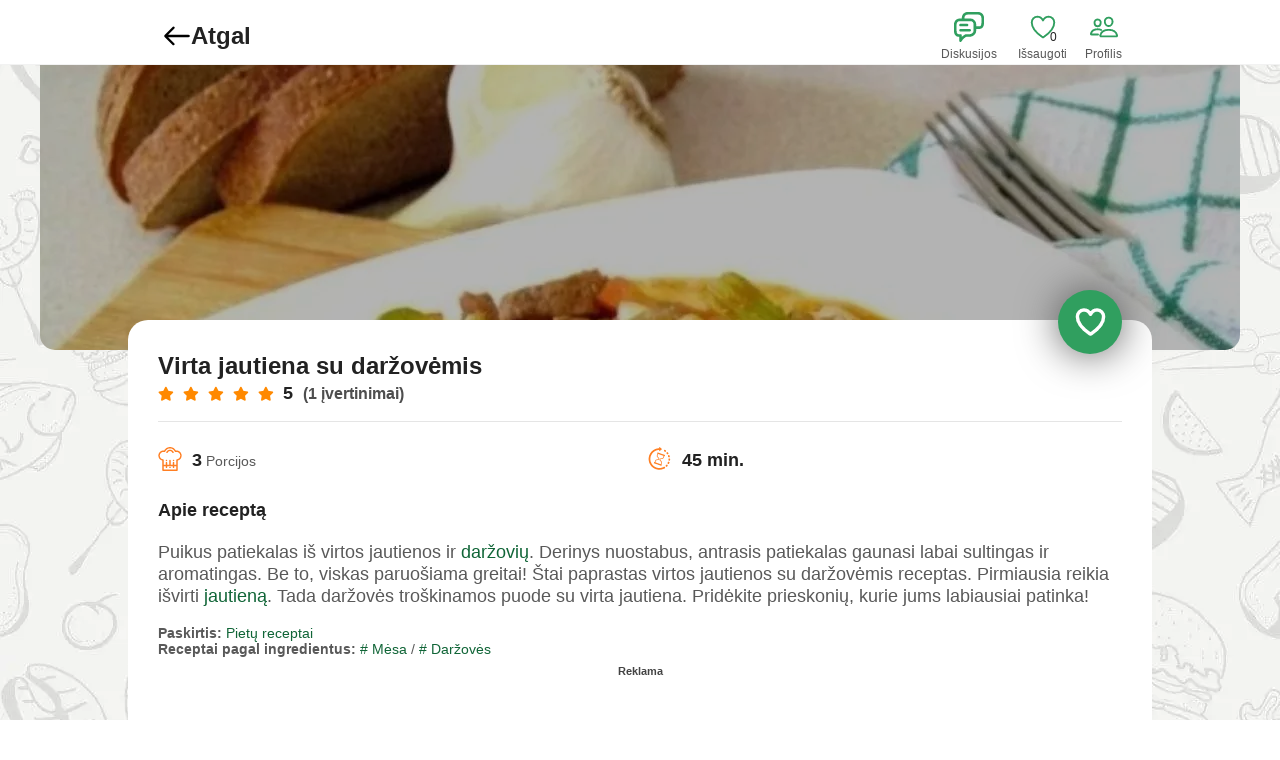

--- FILE ---
content_type: text/html; charset=UTF-8
request_url: https://gaminimas.lt/virta-jautiena-su-darzovemis
body_size: 15896
content:
<!DOCTYPE html>
<html dir="ltr" lang="lt-LT">
<head>
<meta charset="utf-8">

<style>
body { margin:0; font-family: sans-serif; background: #fff; }
.navbar { background: #fff; height:65px; border-bottom:1px solid #f2f2f2; }
header, main, footer {
    display: block !important;
}
</style>

<script src="/cdn-cgi/scripts/7d0fa10a/cloudflare-static/rocket-loader.min.js" data-cf-settings="2d24d1d0e1501bbd66e17b4e-|49"></script><link rel="preload" href="/css/minia1.css" as="style" onload="this.onload=null;this.rel='stylesheet'">
<script src="/cdn-cgi/scripts/7d0fa10a/cloudflare-static/rocket-loader.min.js" data-cf-settings="2d24d1d0e1501bbd66e17b4e-|49"></script><link rel="preload" href="/css/stylesa02.css" as="style" onload="this.onload=null;this.rel='stylesheet'">
<noscript>
  <link rel="stylesheet" href="/css/minia1.css">
  <link rel="stylesheet" href="/css/stylesa02.css">
</noscript>

<link href="//adservice.google.com" rel="dns-prefetch preconnect">
<link href="//pagead2.googlesyndication.com" rel="dns-prefetch preconnect">
<link href="//tpc.googlesyndication.com" rel="dns-prefetch preconnect">
<link href="//doubleclick.net" rel="dns-prefetch preconnect">
<link href="//googleads.g.doubleclick.net" rel="dns-prefetch preconnect">
<link href="//googletagservices.com" rel="dns-prefetch preconnect">
<link href="//fundingchoicesmessages.google.com" rel="dns-prefetch preconnect">

<title>Virta jautiena su daržovėmis - Receptas su nuotraukomis</title>
<meta http-equiv="X-UA-Compatible" content="IE=edge">
<meta name="viewport" content="width=device-width, initial-scale=1">
<meta http-equiv="Cache-control" content="public">
<meta http-equiv="Content-Language" content="lt-LT"/>

<meta name="title" content="Virta jautiena su daržovėmis - Receptas su nuotraukomis" />
<meta name="description" content="Puikus patiekalas iš virtos jautienos ir daržovių. Derinys nuostabus, antrasis patiekalas gaunasi labai sultingas ir aromatingas. Be to, viskas paruošiama greit" />
<meta name="keywords" content="patiekalas, puikus, iš, virtos, jautienos, daržovių, derinys, nuostabus, antrasis, gaunasi, labai, sultingas, aromatingas, viskas, paruošiama" />
<link rel="canonical" href="https://gaminimas.lt/virta-jautiena-su-darzovemis" />

<meta property="og:title" content="Virta jautiena su daržovėmis - Receptas su nuotraukomis"/>
<meta property="og:description" content="Puikus patiekalas iš virtos jautienos ir daržovių. Derinys nuostabus, antrasis patiekalas gaunasi labai sultingas ir aromatingas. Be to, viskas paruošiama greit"/>
<meta property="og:type" content="article">
<meta property="og:url" content="https://gaminimas.lt/virta-jautiena-su-darzovemis"/>
<meta property="og:image" content="https://gaminimas.lt/images/receptai/0-virta-jautiena-su-darzovemis.jpeg"/>
<meta property="og:image:secure_url" content="https://gaminimas.lt/images/receptai/0-virta-jautiena-su-darzovemis.jpeg" />
<meta property="og:image:width" content="1200" />
<meta property="og:image:height" content="628" />
<meta property="og:site_name" content="Gaminimas.lt" />
<meta property="og:locale" content="lt-LT" />

<meta property="article:published_time" content="2023-11-01T12:00:11+02:00"/>

<meta name="author" content="Lina Rom"/>
<meta name="copyright" content="Lina Rom"/>
<meta name="theme-color" content="#ffffff"/>
<meta name="classification" content="receptai, recipes" />
<meta name="robots" content="index, follow, max-image-preview:large" />
<meta name="google-bot" content="max-image-preview:large">

<meta name="twitter:card" content="summary_large_image">
<meta name="twitter:title" content="Virta jautiena su daržovėmis - Receptas su nuotraukomis">
<meta name="twitter:description" content="Puikus patiekalas iš virtos jautienos ir daržovių. Derinys nuostabus, antrasis patiekalas gaunasi labai sultingas ir aromatingas. Be to, viskas paruošiama greit">
<meta name="twitter:image" content="https://gaminimas.lt/images/receptai/0-virta-jautiena-su-darzovemis.jpeg">

 <script type="application/ld+json">{
    "@context": "https://schema.org/",
    "@type": [
        "Recipe",
        "BlogPosting"
    ],
    "name": "Virta jautiena su daržovėmis - Receptas su nuotraukomis",
    "headline": "Virta jautiena su daržovėmis - Receptas su nuotraukomis",
    "image": [
        "https://gaminimas.lt/images/receptai/0-virta-jautiena-su-darzovemis.jpeg"
    ],
    "author": {
        "@type": "Person",
        "name": "Lina Rom",
        "url": "https://gaminimas.lt/autorius/lina_rom",
        "sameAs": [
            "https://www.facebook.com/meda.medus.3"
        ],
        "description": "Lina yra aistringa namų virtuvės šefė, kurios didžiausias malonumas – dalintis išbandytais ir mylimais šeimos receptais. Ji specializuojasi greitai ir lengvai paruošiamais, bet visada skaniais patiekalais, puikiai tinkančiais užsiėmusioms šeimoms. Linos patirtis kulinarijoje augo kartu su jos šeima, o dabar ji savo praktiškais patarimais ir nuoširdžiais receptais dalinasi su gaminimas.lt skaitytojais. Jos tikslas – įkvėpti kiekvieną atrasti gaminimo džiaugsmą.",
        "image": "https://gaminimas.lt/images/autoriai/lina_rom.jpg"
    },
    "publisher": {
        "@type": "Organization",
        "name": "Gaminimas.lt",
        "logo": {
            "@type": "ImageObject",
            "url": "https://gaminimas.lt/images/default_logo.jpg"
        }
    },
    "datePublished": "2023-11-01T12:00:11+02:00",
    "description": "Puikus patiekalas iš virtos jautienos ir daržovių. Derinys nuostabus, antrasis patiekalas gaunasi labai sultingas ir aromatingas. Be to, viskas paruošiama greit",
    "prepTime": "PT10M",
    "cookTime": "PT45M",
    "totalTime": "PT45M",
    "keywords": "patiekalas, puikus, iš, virtos, jautienos, daržovių, derinys, nuostabus, antrasis, gaunasi, labai, sultingas, aromatingas, viskas, paruošiama",
    "recipeYield": "3",
    "recipeCategory": "Pietūs",
    "recipeCuisine": "Lithuania",
    "nutrition": {
        "@type": "NutritionInformation",
        "calories": "101 calories"
    },
    "recipeIngredient": [
        "Virta jautiena - 300 gramų ",
        "Svogūnai - 1 vnt ",
        "Morkos - 1 vnt ",
        "Pomidorai - 2 vnt ",
        "Cukinijos - 2 vnt ",
        "Salierai - pagal skonį ",
        "Saldžiosios paprikos - 2 vnt ",
        "Svogūnų laiškai - pagal skonį ",
        "Aliejus - 2 šaukštai ",
        "Česnakai - 1 skiltelė ",
        "Aštrūs pipirai - 2 vnt ",
        "Druska - pagal skonį"
    ],
    "recipeInstructions": [
        {
            "@type": "HowToStep",
            "name": "Svogūnus ir morkas supjau",
            "text": "Svogūnus ir morkas supjaustykite pagal pageidavimą. ",
            "url": "https://gaminimas.lt/virta-jautiena-su-darzovemis#step1",
            "image": "https://gaminimas.lt/images/receptai/1-virta-jautiena-su-darzovemis.jpeg"
        },
        {
            "@type": "HowToStep",
            "name": "Cukiniją ir papriką supja",
            "text": "Cukiniją ir papriką supjaustykite kubeliais. ",
            "url": "https://gaminimas.lt/virta-jautiena-su-darzovemis#step2",
            "image": "https://gaminimas.lt/images/receptai/2-virta-jautiena-su-darzovemis.jpeg"
        },
        {
            "@type": "HowToStep",
            "name": "Aliejų įkaitinkite puode,",
            "text": "Aliejų įkaitinkite puode, jame pakepinkite svogūnus ir morkas, po poros minučių suberkite gabalėliais pjaustytą virtą jautieną, cukinijas ir papriką. Galite užpilti šiek tiek vandens. Taip pat įberkite aitriųjų pipirų ir druskos. Virkite, kol cukinija bus minkšta ir sultinga. ",
            "url": "https://gaminimas.lt/virta-jautiena-su-darzovemis#step3",
            "image": "https://gaminimas.lt/images/receptai/3-virta-jautiena-su-darzovemis.jpeg"
        },
        {
            "@type": "HowToStep",
            "name": "Į beveik paruoštas daržov",
            "text": "Į beveik paruoštas daržoves suberkite pjaustytus salierus ir pomidorus. ",
            "url": "https://gaminimas.lt/virta-jautiena-su-darzovemis#step4",
            "image": "https://gaminimas.lt/images/receptai/4-virta-jautiena-su-darzovemis.jpeg"
        },
        {
            "@type": "HowToStep",
            "name": "Pačioje pabaigoje suberki",
            "text": "Pačioje pabaigoje suberkite pjaustytas žoleles ir česnaką. Sumaišykite. ",
            "url": "https://gaminimas.lt/virta-jautiena-su-darzovemis#step5",
            "image": "https://gaminimas.lt/images/receptai/5-virta-jautiena-su-darzovemis.jpeg"
        },
        {
            "@type": "HowToStep",
            "name": "Gero apetito! ",
            "text": "Gero apetito! ",
            "url": "https://gaminimas.lt/virta-jautiena-su-darzovemis#step6",
            "image": "https://gaminimas.lt/images/receptai/6-virta-jautiena-su-darzovemis.jpeg"
        }
    ],
    "aggregateRating": {
        "@type": "AggregateRating",
        "ratingValue": "5",
        "ratingCount": "1"
    },
    "video": {
        "@type": "VideoObject",
        "name": "Virta jautiena su daržovėmis - Receptas su nuotraukomis",
        "description": "Puikus patiekalas iš virtos jautienos ir daržovių. Derinys nuostabus, antrasis patiekalas gaunasi labai sultingas ir aromatingas. Be to, viskas paruošiama greit",
        "thumbnailUrl": [
            "https://gaminimas.lt/images/receptai/0-virta-jautiena-su-darzovemis.jpeg"
        ],
        "contentUrl": "https://gaminimas.lt/virta-jautiena-su-darzovemis",
        "embedUrl": "https://gaminimas.lt/virta-jautiena-su-darzovemis",
        "uploadDate": "2023-11-01T12:00:11+02:00",
        "duration": "PT5M59S",
        "interactionStatistic": {
            "@type": "InteractionCounter",
            "userInteractionCount": 2347
        }
    },
    "breadcrumb": {
        "@type": "BreadcrumbList",
        "itemListElement": [
            {
                "@type": "ListItem",
                "position": 1,
                "name": "Pagrindinis",
                "item": "https://gaminimas.lt"
            },
            {
                "@type": "ListItem",
                "position": 2,
                "name": "Pietūs",
                "item": "https://gaminimas.lt/pietu-receptai"
            },
            {
                "@type": "ListItem",
                "position": 3,
                "name": "Virta jautiena su daržovėmis - Receptas su nuotraukomis",
                "item": "https://gaminimas.lt/virta-jautiena-su-darzovemis"
            }
        ]
    }
}</script>
		<link rel="alternate" type="application/atom+xml" href="https://gaminimas.lt/feed" title="Receptų RSS Feed">
		<link rel="sitemap" type="application/xml" title="Sitemap" href="https://gaminimas.lt/sitemap">		
		<link rel="canonical" href="https://gaminimas.lt/virta-jautiena-su-darzovemis">
        <link rel="icon" href="https://gaminimas.lt/images/favicon.png">			
		<link rel="apple-touch-icon" href="/img/f7-icon-square.png">
		<link rel="icon" href="/img/f7-icon.png">
		<link rel="manifest" href="/manifest.json?v2" crossorigin="use-credentials">
    <script data-cfasync="false" nonce="94c66f40-ec9e-457e-909a-887a92bafbeb">try{(function(w,d){!function(j,k,l,m){if(j.zaraz)console.error("zaraz is loaded twice");else{j[l]=j[l]||{};j[l].executed=[];j.zaraz={deferred:[],listeners:[]};j.zaraz._v="5874";j.zaraz._n="94c66f40-ec9e-457e-909a-887a92bafbeb";j.zaraz.q=[];j.zaraz._f=function(n){return async function(){var o=Array.prototype.slice.call(arguments);j.zaraz.q.push({m:n,a:o})}};for(const p of["track","set","debug"])j.zaraz[p]=j.zaraz._f(p);j.zaraz.init=()=>{var q=k.getElementsByTagName(m)[0],r=k.createElement(m),s=k.getElementsByTagName("title")[0];s&&(j[l].t=k.getElementsByTagName("title")[0].text);j[l].x=Math.random();j[l].w=j.screen.width;j[l].h=j.screen.height;j[l].j=j.innerHeight;j[l].e=j.innerWidth;j[l].l=j.location.href;j[l].r=k.referrer;j[l].k=j.screen.colorDepth;j[l].n=k.characterSet;j[l].o=(new Date).getTimezoneOffset();if(j.dataLayer)for(const t of Object.entries(Object.entries(dataLayer).reduce((u,v)=>({...u[1],...v[1]}),{})))zaraz.set(t[0],t[1],{scope:"page"});j[l].q=[];for(;j.zaraz.q.length;){const w=j.zaraz.q.shift();j[l].q.push(w)}r.defer=!0;for(const x of[localStorage,sessionStorage])Object.keys(x||{}).filter(z=>z.startsWith("_zaraz_")).forEach(y=>{try{j[l]["z_"+y.slice(7)]=JSON.parse(x.getItem(y))}catch{j[l]["z_"+y.slice(7)]=x.getItem(y)}});r.referrerPolicy="origin";r.src="/cdn-cgi/zaraz/s.js?z="+btoa(encodeURIComponent(JSON.stringify(j[l])));q.parentNode.insertBefore(r,q)};["complete","interactive"].includes(k.readyState)?zaraz.init():j.addEventListener("DOMContentLoaded",zaraz.init)}}(w,d,"zarazData","script");window.zaraz._p=async d$=>new Promise(ea=>{if(d$){d$.e&&d$.e.forEach(eb=>{try{const ec=d.querySelector("script[nonce]"),ed=ec?.nonce||ec?.getAttribute("nonce"),ee=d.createElement("script");ed&&(ee.nonce=ed);ee.innerHTML=eb;ee.onload=()=>{d.head.removeChild(ee)};d.head.appendChild(ee)}catch(ef){console.error(`Error executing script: ${eb}\n`,ef)}});Promise.allSettled((d$.f||[]).map(eg=>fetch(eg[0],eg[1])))}ea()});zaraz._p({"e":["(function(w,d){})(window,document)"]});})(window,document)}catch(e){throw fetch("/cdn-cgi/zaraz/t"),e;};</script></head>
    <body><div id="app">

<div class="view view-main view-init safe-areas" data-master-detail-breakpoint="800" data-url="/">

<div class="page page-home">
	<div class="navbar navbar-style-1">
		<div class="navbar-inner pb8"><div class="title lm"><a href="/" class="link back jl">
					<svg height="28" viewBox="0 0 24 24" width="28" xmlns="http://www.w3.org/2000/svg">
						<path d="m22 11h-17.586l5.293-5.293a1 1 0 1 0 -1.414-1.414l-7 7a1 1 0 0 0 0 1.414l7 7a1 1 0 0 0 1.414-1.414l-5.293-5.293h17.586a1 1 0 0 0 0-2z" class="s1"/>
					</svg> Atgal
				</a> </div>
            <div class="right">
                <a href="/pokalbiai" class="link l1"> 
					<div class="bell-icon">
						<svg xmlns="https://www.w3.org/2000/svg" width="30" height="30" viewBox="0 0 512 512">
			<path d="M414.601,0H230.993c-53.789,0-97.414,43.625-97.414,97.414v13.891H97.43c-53.789,0-97.414,43.625-97.414,97.414v114.799
				c0,57.693,27.524,99.439,80.206,99.439h8.838v66.783c0,23.93,32.597,31.005,42.518,9.23c7.525-16.515,20.194-32.173,36.671-46.55
				c10.344-9.026,21.517-16.972,32.683-23.713c4.002-2.416,7.419-4.338,10.068-5.749h56.146c55.155,0,111.304-46.393,111.304-99.439
				v-34.126h53.357c52.682,0,80.206-41.747,80.206-99.439V97.414C512.014,43.618,468.405,0,414.601,0z M267.147,378.435h-61.44
				c-3.269,0-6.498,0.72-9.457,2.109c-3.922,1.84-10.296,5.199-18.327,10.047c-13.253,8.001-26.498,17.421-38.944,28.281
				c-1.833,1.599-3.632,3.215-5.397,4.849v-23.025c0-12.294-9.967-22.261-22.261-22.261H80.222
				c-23.245,0-35.684-18.867-35.684-54.918V208.718c0-29.2,23.692-52.892,52.892-52.892h58.41h125.195
				c1.441,0,2.863,0.074,4.275,0.187c21.836,1.749,39.946,16.759,46.24,36.978c1.545,4.968,2.377,10.25,2.377,15.726v58.413
				c0,0.029,0.002,0.058,0.002,0.087v56.3C333.929,349.897,299.39,378.435,267.147,378.435z M467.492,189.952
				c0,36.05-12.439,54.918-35.684,54.918h-53.357v-36.152c0-10.549-1.685-20.704-4.788-30.219
				c-12.079-37.046-45.757-64.33-86.17-66.976c-2.135-0.14-4.286-0.218-6.456-0.218h-0.002H178.101V97.414
				c0-29.2,23.692-52.892,52.892-52.892h183.608c29.213,0,52.892,23.683,52.892,52.892V189.952z"/>
			<path d="M111.321,244.87h111.304c12.294,0,22.261-9.967,22.261-22.261c0-12.294-9.967-22.261-22.261-22.261H111.321
				c-12.294,0-22.261,9.966-22.261,22.261C89.06,234.903,99.026,244.87,111.321,244.87z"/>
			<path d="M267.147,289.391H111.321c-12.294,0-22.261,9.967-22.261,22.261c0,12.294,9.967,22.261,22.261,22.261h155.826
				c12.294,0,22.261-9.966,22.261-22.261C289.408,299.358,279.441,289.391,267.147,289.391z"/>
</svg><span class="top-link">Diskusijos</span>
					</div>
				</a>
				
                <a href="/issaugoti-receptai" class="link l2"> 
					<div class="bell-icon"><span class="save-count sc">0</span>
						<svg xmlns="https://www.w3.org/2000/svg" width="30" height="30" viewBox="0 0 512 512">
<path d="M352.92,80C288,80,256,144,256,144s-32-64-96.92-64C106.32,80,64.54,124.14,64,176.81c-1.1,109.33,86.73,187.08,183,252.42a16,16,0,0,0,18,0c96.26-65.34,184.09-143.09,183-252.42C447.46,124.14,405.68,80,352.92,80Z" class="s2" />
</svg><span class="top-link">Išsaugoti</span>
					</div>
				</a>
<a href="/prisijungimas" class="link l3"> 
					<div class="bell-icon">
<svg xmlns="https://www.w3.org/2000/svg" width="30" height="30" viewBox="0 0 512 512">
<path d="M402,168c-2.93,40.67-33.1,72-66,72s-63.12-31.32-66-72c-3-42.31,26.37-72,66-72S405,126.46,402,168Z"/>
<path d="M336,304c-65.17,0-127.84,32.37-143.54,95.41-2.08,8.34,3.15,16.59,11.72,16.59H467.83c8.57,0,13.77-8.25,11.72-16.59C463.85,335.36,401.18,304,336,304Z" />
<path d="M200,185.94C197.66,218.42,173.28,244,147,244S96.3,218.43,94,185.94C91.61,152.15,115.34,128,147,128S202.39,152.77,200,185.94Z"/>
<path d="M206,306c-18.05-8.27-37.93-11.45-59-11.45-52,0-102.1,25.85-114.65,76.2C30.7,377.41,34.88,384,41.72,384H154"/>
</svg><span class="top-link">Profilis</span>
					</div>
				</a>				
				
				
            </div>
        </div>
	</div>
	

	<div class="pageo light">	
		<div class="page-content item-detail pt-6 pb-10">
			<div class="container" style="max-width:1200px;border-radius:20px;padding-left:0px;padding-right:0px">
			<div class="dz-banner-heading radi">
				<div class="overlay-black-light">
					<img fetchpriority="high" src="/images/receptai/0-virta-jautiena-su-darzovemis.jpeg.webp" class="bnr-img radi" alt="Virta jautiena su daržovėmis"/>
				</div>
			</div>
			<div class="dz-banner-height"></div>
			</div>
			
			
			<div class="fixed-content container">
				<div class="item-infoo">
					<h1 class="title">Virta jautiena su daržovėmis</h1>
					<div class="reviews-info">
						<div class="clearfix">
							<ul style="display:inline-block;">
								<li><i class="fa fa-star"></i></li>
								<li><i class="fa fa-star"></i></li>
								<li><i class="fa fa-star"></i></li>
								<li><i class="fa fa-star"></i></li>
								<li><i class="fa fa-star"></i></li>
							</ul>
							<h2 class="reviews h5" style="display:inline-block;">5 <span class="reviews-text">(1 įvertinimai)</span></h2>
						</div>

					</div>
					<span data-nr="2437" type="button" class="save-recipe cart-btn">
						<svg class="no-save" xmlns="https://www.w3.org/2000/svg" width="35" height="35" viewBox="0 0 512 512">
					<path d="M352.92,80C288,80,256,144,256,144s-32-64-96.92-64C106.32,80,64.54,124.14,64,176.81c-1.1,109.33,86.73,187.08,183,252.42a16,16,0,0,0,18,0c96.26-65.34,184.09-143.09,183-252.42C447.46,124.14,405.68,80,352.92,80Z" />
					</svg>
						<svg style="display:none" class="click-save" xmlns="https://www.w3.org/2000/svg" width="35" height="35" viewBox="0 0 512 512">
					<path d="M352.92,80C288,80,256,144,256,144s-32-64-96.92-64C106.32,80,64.54,124.14,64,176.81c-1.1,109.33,86.73,187.08,183,252.42a16,16,0,0,0,18,0c96.26-65.34,184.09-143.09,183-252.42C447.46,124.14,405.68,80,352.92,80Z" />
					</svg>
					</span>
				</div>
				<div class="row">
				
					<div class="col">
										 
						<div class="icon-bx-left">
							<div class="icon-bx">
								<svg enable-background="new 0 0 512 512" height="24" viewBox="0 0 512 512" width="24" xmlns="http://www.w3.org/2000/svg">
								<g>
	<g>
		<path d="M504.868,183.865c0-60.312-49.068-109.378-109.38-109.378c-4.974,0-9.931,0.336-14.836,1.002
			C356.543,29.249,308.869,0,256,0S155.457,29.249,131.348,75.488c-4.904-0.665-9.863-1.002-14.836-1.002
			c-60.313,0-109.38,49.068-109.38,109.378c0,51.651,35.531,95.271,84.625,106.523v103.744c-0.039,0.444-0.068,0.89-0.068,1.343
			V496.91c0,8.333,6.757,15.09,15.09,15.09H405.22c8.333,0,15.09-6.757,15.09-15.09V395.474c0-0.453-0.029-0.899-0.068-1.343
			V290.387C469.338,279.134,504.868,235.515,504.868,183.865z M390.132,481.82H121.868v-71.256h43.592v23.578
			c0,8.333,6.757,15.09,15.09,15.09s15.09-6.757,15.09-15.09v-23.578h120.72v23.578c0,8.333,6.757,15.09,15.09,15.09
			s15.09-6.757,15.09-15.09v-23.578h43.592V481.82z M403.624,262.596c-7.702,0.785-13.56,7.27-13.56,15.011v102.775H346.54V332.66
			c0-8.333-6.757-15.09-15.09-15.09s-15.09,6.757-15.09,15.09v47.722h-45.27V287.39c0-8.333-6.757-15.09-15.09-15.09
			s-15.09,6.757-15.09,15.09v92.992h-45.27V332.66c0-8.333-6.757-15.09-15.09-15.09s-15.09,6.757-15.09,15.09v47.722h-43.524
			V277.607c0-7.741-5.858-14.228-13.56-15.011c-40.514-4.129-71.065-37.975-71.065-78.73c0-43.67,35.529-79.198,79.2-79.198
			c6.695,0,13.344,0.836,19.762,2.484c7.267,1.864,14.809-1.897,17.688-8.832C171.146,56.927,211.198,30.18,256,30.18
			c44.802,0,84.852,26.747,102.038,68.137c2.878,6.934,10.418,10.697,17.687,8.832c6.419-1.648,13.068-2.484,19.763-2.484
			c43.67,0,79.2,35.528,79.2,79.198C474.689,224.619,444.137,258.466,403.624,262.596z"/>
	</g>
</g>
<g>
	<g>
		<path d="M334.076,108.265C320.926,76.589,290.28,56.121,256,56.121s-64.926,20.467-78.076,52.143
			c-3.196,7.697,0.453,16.527,8.15,19.721c7.697,3.193,16.527-0.451,19.721-8.15C214.252,99.464,233.96,86.301,256,86.301
			s41.746,13.163,50.204,33.534c2.41,5.807,8.025,9.309,13.942,9.309c1.927,0,3.889-0.373,5.779-1.159
			C333.623,124.791,337.273,115.96,334.076,108.265z"/>
	</g>
</g>
<g>
	<g>
		<path d="M195.337,284.445c-0.196-0.967-0.483-1.918-0.86-2.822c-0.377-0.907-0.845-1.796-1.388-2.611
			c-0.542-0.83-1.176-1.599-1.871-2.294c-3.499-3.501-8.721-5.117-13.611-4.12c-0.966,0.196-1.916,0.483-2.822,0.86
			c-0.921,0.377-1.794,0.845-2.609,1.388c-0.831,0.543-1.601,1.177-2.295,1.871c-0.694,0.694-1.328,1.464-1.871,2.294
			c-0.542,0.815-1.011,1.705-1.388,2.611s-0.679,1.855-0.875,2.822c-0.196,0.966-0.285,1.962-0.285,2.941
			c0,0.981,0.091,1.978,0.285,2.958c0.196,0.967,0.498,1.903,0.875,2.822c0.377,0.907,0.847,1.782,1.388,2.597
			c0.543,0.83,1.177,1.6,1.871,2.294c0.694,0.709,1.464,1.328,2.295,1.886c0.815,0.543,1.689,1.011,2.609,1.388
			c0.907,0.377,1.856,0.664,2.822,0.86c0.966,0.196,1.962,0.285,2.943,0.285c0.979,0,1.977-0.091,2.943-0.285
			c0.966-0.196,1.916-0.483,2.837-0.86c0.905-0.377,1.781-0.845,2.595-1.388c0.83-0.558,1.6-1.177,2.294-1.886
			c0.696-0.694,1.329-1.464,1.871-2.294c0.543-0.815,1.011-1.69,1.388-2.597c0.377-0.919,0.664-1.855,0.86-2.822
			c0.196-0.979,0.302-1.977,0.302-2.958C195.639,286.406,195.533,285.409,195.337,284.445z"/>
	</g>
</g>
<g>
	<g>
		<path d="M346.237,284.443c-0.196-0.967-0.483-1.918-0.86-2.822c-0.377-0.907-0.845-1.796-1.388-2.611
			c-0.542-0.83-1.175-1.6-1.871-2.294c-0.694-0.694-1.464-1.328-2.294-1.871c-0.815-0.543-1.69-1.011-2.611-1.388
			c-0.905-0.377-1.855-0.664-2.82-0.86c-1.947-0.391-3.938-0.391-5.885,0c-0.966,0.196-1.916,0.483-2.822,0.86
			c-0.92,0.377-1.794,0.845-2.609,1.388c-0.831,0.543-1.601,1.177-2.295,1.871c-0.694,0.694-1.328,1.464-1.871,2.294
			c-0.542,0.815-1.011,1.705-1.388,2.611s-0.679,1.855-0.875,2.822c-0.196,0.966-0.285,1.962-0.285,2.941
			c0,0.981,0.091,1.978,0.285,2.958c0.196,0.967,0.498,1.903,0.875,2.822c0.377,0.907,0.847,1.782,1.388,2.597
			c0.543,0.83,1.177,1.599,1.871,2.294c0.694,0.709,1.464,1.328,2.295,1.886c0.815,0.543,1.689,1.011,2.609,1.388
			c0.907,0.377,1.856,0.664,2.822,0.86c0.966,0.196,1.962,0.285,2.943,0.285c0.979,0,1.977-0.091,2.943-0.285
			c0.966-0.196,1.916-0.483,2.82-0.86c0.92-0.377,1.796-0.845,2.611-1.388c0.83-0.558,1.6-1.177,2.294-1.886
			c0.696-0.694,1.329-1.464,1.871-2.294c0.543-0.815,1.011-1.69,1.388-2.597c0.377-0.919,0.664-1.855,0.86-2.822
			c0.196-0.979,0.302-1.977,0.302-2.958C346.538,286.405,346.433,285.407,346.237,284.443z"/>
	</g>
</g>
<g>
	<g>
		<path d="M270.805,431.195c-0.198-0.967-0.501-1.916-0.878-2.822c-0.377-0.907-0.845-1.796-1.388-2.611
			c-0.542-0.83-1.176-1.6-1.871-2.294c-0.694-0.694-1.464-1.328-2.294-1.871c-0.815-0.543-1.69-1.011-2.611-1.388
			c-0.905-0.377-1.855-0.664-2.82-0.86c-1.947-0.392-3.938-0.392-5.885,0c-0.966,0.196-1.916,0.483-2.822,0.86
			c-0.92,0.377-1.794,0.845-2.609,1.388c-0.831,0.543-1.601,1.177-2.295,1.871c-0.694,0.694-1.328,1.464-1.871,2.294
			c-0.558,0.815-1.011,1.705-1.388,2.611c-0.377,0.905-0.679,1.855-0.875,2.822c-0.196,0.979-0.285,1.962-0.285,2.958
			c0,3.969,1.613,7.845,4.421,10.667c0.694,0.694,1.464,1.328,2.295,1.871c0.815,0.543,1.689,1.011,2.609,1.388
			c0.907,0.377,1.856,0.664,2.822,0.86s1.962,0.285,2.943,0.285c0.979,0,1.977-0.091,2.943-0.285c0.966-0.196,1.916-0.483,2.82-0.86
			c0.921-0.377,1.796-0.845,2.611-1.388c0.83-0.543,1.6-1.177,2.294-1.871c2.807-2.822,4.423-6.698,4.423-10.667
			C271.092,433.156,270.999,432.174,270.805,431.195z"/>
	</g>
</g>
								</svg>
							</div>
							<div class="icon-content">
								<span class="titles h5">3</span>  Porcijos</div>
						</div>
					</div>
					
					<div class="col">
						<div class="icon-bx-left">
							<div class="icon-bx">
								<svg enable-background="new 0 0 512 512" height="24" viewBox="0 0 512 512" width="24" xmlns="http://www.w3.org/2000/svg">
							<g>
			<path d="M311.409,251.414c5.32-1.537,17.778-5.145,23.569-22.177l11.931-35.086l4.799,1.63c2.197,0.748,4.605-0.438,5.353-2.635
				l6.401-18.824c0.748-2.197-0.438-4.604-2.637-5.351l-154.671-52.592c-2.196-0.747-4.606,0.44-5.353,2.636l-6.401,18.823
				c-0.746,2.196,0.441,4.604,2.636,5.352l4.799,1.632l-12.145,35.725c-5.735,16.865-1.941,22.56,5.255,31.179l31.299,37.48
				l-3.489,10.26c-11.976,2.599-43.272,9.418-47.485,10.635c-5.319,1.539-17.78,5.143-23.572,22.177l-10.271,30.21l-4.8-1.631
				c-2.195-0.747-4.606,0.438-5.354,2.635l-6.398,18.823c-0.748,2.197,0.439,4.604,2.636,5.353l154.672,52.593
				c2.194,0.746,4.604-0.44,5.352-2.638l6.397-18.82c0.749-2.197-0.437-4.606-2.636-5.354l-4.797-1.632l10.486-30.849
				c5.735-16.863,1.944-22.561-5.254-31.176l-31.297-37.481l3.486-10.26C275.897,259.453,307.193,252.635,311.409,251.414z
				 M246.043,278.771l34.035,40.753c2.611,3.127,3.994,4.834,4.369,6.397c0.451,1.877-0.152,5.201-1.838,10.156l-10.488,30.851
				l-116.316-39.55l10.269-30.209c3.243-9.535,9.122-11.237,13.413-12.479c3.356-0.97,32.146-7.282,50.679-11.291
				c2.604-0.563,4.725-2.454,5.583-4.978l6.245-18.365c0.851-2.508,0.337-5.277-1.36-7.31l-33.932-40.631l-0.103-0.125
				c-2.612-3.127-3.995-4.834-4.369-6.398c-0.45-1.877,0.15-5.198,1.837-10.156l12.146-35.725l116.319,39.55L320.6,224.348
				c-3.241,9.537-9.118,11.237-13.41,12.479c-3.354,0.971-32.145,7.285-50.676,11.291c-2.605,0.564-4.728,2.453-5.587,4.979
				l-6.243,18.363C243.831,273.969,244.348,276.736,246.043,278.771z"/>
			<path d="M337.935,423.581c-3.395,1.924-6.896,3.766-10.399,5.474c-0.567,0.277-1.114,0.58-1.643,0.907
				c-0.562,0.195-1.121,0.422-1.676,0.68c-15.206,7.09-31.062,12.082-47.396,14.977c-0.209,0.03-0.418,0.042-0.629,0.08
				c-3.851,0.681-7.77,1.248-11.646,1.692c-0.042,0.007-0.085,0.017-0.127,0.022c-7.118,0.785-14.316,1.186-21.589,1.186
				c-83.862,0-155.381-53.81-181.88-128.71c-0.399-1.143-0.801-2.283-1.18-3.428c-6.352-19.101-9.802-39.515-9.802-60.722
				c0-21.251,3.465-41.71,9.844-60.846c0.139-0.418,0.273-0.833,0.414-1.252c0.381-1.114,0.775-2.224,1.177-3.331
				c0.187-0.52,0.376-1.037,0.568-1.553c22.02-59.268,72.388-104.863,134.541-120.242c0.039-0.009,0.079-0.012,0.118-0.021
				c0.919-0.228,1.845-0.45,2.772-0.664c0.104-0.023,0.204-0.061,0.304-0.086c13.559-3.108,27.658-4.779,42.126-4.853l0.167,19.829
				c0.051,6.156,3.938,7.934,8.632,3.955l41.886-35.504c4.693-3.979,4.643-10.43-0.123-14.33L249.92,2.045
				c-4.762-3.899-8.616-2.056-8.564,4.099l0.167,19.79c-60.9,0.337-118.103,24.199-161.204,67.298
				c-4.246,4.246-8.298,8.632-12.165,13.141c-0.023,0.026-0.047,0.047-0.071,0.075c-0.143,0.166-0.278,0.339-0.419,0.505
				c-33.925,39.809-53.051,89.425-54.552,142.061c-0.037,0.409-0.081,0.815-0.091,1.233c-0.041,1.756-0.062,3.541-0.062,5.306
				c0,2.894,0.059,5.827,0.168,8.72c0.012,0.339,0.056,0.67,0.089,1.003c1.944,47.958,18.527,93.3,47.621,130.856
				c0.099,0.129,0.178,0.267,0.278,0.396c2.842,3.668,5.847,7.302,8.92,10.798c0.198,0.225,0.415,0.42,0.619,0.634
				c3.111,3.508,6.323,6.944,9.666,10.286c34.123,34.124,77.088,56.187,123.726,64.068c0.142,0.026,0.285,0.054,0.427,0.08
				c0.106,0.016,0.211,0.023,0.315,0.039c12.455,2.062,25.167,3.129,38.042,3.129c33.881,0,66.517-7.209,97.004-21.42
				c0.657-0.306,1.281-0.657,1.882-1.028c0.683-0.235,1.354-0.514,2.016-0.837c4.183-2.042,8.361-4.236,12.412-6.529
				c8.882-5.03,12.008-16.306,6.979-25.188C358.092,421.677,346.815,418.555,337.935,423.581z"/>
			<path d="M402.976,148.173c3.567,5.309,9.407,8.174,15.354,8.174c3.544,0,7.13-1.017,10.292-3.143
				c8.471-5.693,10.723-17.174,5.03-25.646c-2.599-3.865-5.345-7.698-8.176-11.391c-6.2-8.108-17.798-9.65-25.905-3.45
				c-8.106,6.202-9.65,17.802-3.446,25.907C398.496,141.725,400.801,144.938,402.976,148.173z"/>
			<path d="M426.446,196.708c1.188,3.711,2.279,7.516,3.247,11.311c2.131,8.36,9.648,13.921,17.896,13.921
				c1.509,0,3.047-0.187,4.577-0.577c9.891-2.52,15.866-12.583,13.345-22.472c-1.15-4.513-2.45-9.04-3.866-13.456
				c-3.11-9.72-13.514-15.079-23.233-11.965C428.69,176.584,423.333,186.988,426.446,196.708z"/>
			<path d="M414.674,380.14c-7.724-6.675-19.391-5.828-26.067,1.892c-2.556,2.956-5.232,5.869-7.958,8.657
				c-7.134,7.301-6.998,19.001,0.304,26.136c3.595,3.513,8.257,5.263,12.913,5.263c4.803,0,9.602-1.862,13.221-5.566
				c3.246-3.323,6.438-6.792,9.479-10.313C423.239,398.486,422.393,386.815,414.674,380.14z"/>
			<path d="M454.675,243.736c-10.219-0.307-18.722,7.719-19.024,17.92c-0.115,3.907-0.356,7.859-0.714,11.745
				c-0.933,10.163,6.551,19.16,16.715,20.093c0.574,0.053,1.144,0.078,1.711,0.078c9.44,0,17.503-7.203,18.381-16.792
				c0.426-4.639,0.714-9.354,0.852-14.019C472.897,252.562,464.878,244.041,454.675,243.736z"/>
			<path d="M446.456,315.401c-9.509-3.723-20.228,0.966-23.949,10.472c-1.423,3.635-2.978,7.28-4.623,10.828
				c-4.29,9.26-0.261,20.244,9,24.535c2.517,1.166,5.157,1.717,7.758,1.717c6.978,0,13.654-3.97,16.78-10.716
				c1.956-4.224,3.81-8.559,5.503-12.889C460.647,329.845,455.959,319.123,446.456,315.401z"/>
			<path d="M383.518,96.938c6.075-8.204,4.35-19.777-3.854-25.851c-3.735-2.767-7.608-5.454-11.51-7.992
				c-8.557-5.563-20.004-3.139-25.567,5.418c-5.562,8.556-3.139,20.002,5.416,25.567c3.279,2.13,6.529,4.389,9.668,6.713
				c3.306,2.447,7.161,3.629,10.984,3.629C374.311,104.422,379.895,101.833,383.518,96.938z"/>
		</g>
								</svg>
							</div>
							<div class="icon-content">
								<span class="titles h5">45 min.</span></div>
						</div>
					</div>
	
				</div>
				<h4 class="mb-0 h5">Apie receptą</h4>
				<p class="fz">Puikus patiekalas iš virtos jautienos ir <a href="/paieska?q=daržovių" title="daržovių"/>daržovių</a>. Derinys nuostabus, antrasis patiekalas gaunasi labai sultingas ir aromatingas. Be to, viskas paruošiama greitai! 
Štai paprastas virtos jautienos su daržovėmis receptas. Pirmiausia reikia išvirti <a href="/paieska?q=jautieną" title="jautieną"/>jautieną</a>. Tada daržovės troškinamos puode su virta jautiena. Pridėkite prieskonių, kurie jums labiausiai patinka!</p>				
								
				<div><strong>Paskirtis:</strong> <a href="/pietu-receptai">Pietų receptai</a></div>
				<strong>Receptai pagal ingredientus:</strong> 
					<a href="/patiekalai/mesa"># Mėsa</a> / 
					<a href="/patiekalai/darzoves"># Daržovės</a><div style="text-align:center;font-size:11px;font-weight: 600;color: #444;margin-top:8px ">Reklama</div>
<div align="center" style="margin-top:8px">
<div class="display_flex">
<div class="flex" style="min-width:300px; min-height:250px;">
<div style="min-width:300px; min-height:250px;">
<ins class="gm adsbygoogle"
     style="display:block"
     data-ad-client="ca-pub-3980824979779220"
     data-ad-slot="5903089138"
     data-ad-format="auto"
     data-full-width-responsive="true"></ins>
</div>
</div>
<div class="flex" style="min-width:300px; min-height:250px;">
<ins class="gm adsbygoogle"
     style="display:block"
     data-ad-client="ca-pub-3980824979779220"
     data-ad-slot="9758142118"
     data-ad-format="auto"
     data-full-width-responsive="true"></ins>
</div>
</div><div style="width: 120px; height: 50px;overflow: hidden;"><div id="onnetwork"></div></div>
</div>

										
 											<ul class="nutrition-list" style="margin-left:-10px;margin-right:-10px;padding-left:25px;padding-right:25px;">
                                                <li>
                                                    <div class="nutrition-name2"> <h4 class="mb-0 mt-0 p-3 mb-3">Reikalingi ingredientai:</h4></div>
                                                </li>
													<li>
													<div class="nutrition-name">Virta jautiena </div>
													<div class="nutrition-value"> 300 gramų </div>
													</li>
													<li>
													<div class="nutrition-name">
Svogūnai </div>
													<div class="nutrition-value"> 1 vnt </div>
													</li>
													<li>
													<div class="nutrition-name">
Morkos </div>
													<div class="nutrition-value"> 1 vnt </div>
													</li>
													<li>
													<div class="nutrition-name">
Pomidorai </div>
													<div class="nutrition-value"> 2 vnt </div>
													</li>
													<li>
													<div class="nutrition-name">
Cukinijos </div>
													<div class="nutrition-value"> 2 vnt </div>
													</li>
													<li>
													<div class="nutrition-name">
Salierai </div>
													<div class="nutrition-value"> pagal skonį </div>
													</li>
													<li>
													<div class="nutrition-name">
Saldžiosios paprikos </div>
													<div class="nutrition-value"> 2 vnt </div>
													</li>
													<li>
													<div class="nutrition-name">
Svogūnų laiškai </div>
													<div class="nutrition-value"> pagal skonį </div>
													</li>
													<li>
													<div class="nutrition-name">
Aliejus </div>
													<div class="nutrition-value"> 2 šaukštai </div>
													</li>
													<li>
													<div class="nutrition-name">
Česnakai </div>
													<div class="nutrition-value"> 1 skiltelė </div>
													</li>
													<li>
													<div class="nutrition-name">
Aštrūs pipirai </div>
													<div class="nutrition-value"> 2 vnt </div>
													</li>
													<li>
													<div class="nutrition-name">
Druska </div>
													<div class="nutrition-value"> pagal skonį</div>
													</li>

                                            </ul>
											
                                     <div class="p-5 m-2" style="margin-bottom:15px;">									 <div style="text-align:center;font-size:11px;font-weight: 600;color: #444;margin-top:8px ">Reklama</div>
									<div align="center">
									<div class="display_flex">
<div class="flex" style="min-width:300px; min-height:250px;">
<div style="min-width:300px; min-height:250px;">
<ins class="gm adsbygoogle"
     style="display:block"
     data-ad-client="ca-pub-3980824979779220"
     data-ad-slot="5102526241"
     data-ad-format="auto"
     data-full-width-responsive="true"></ins>
</div>
</div>
<div class="flex" style="min-width:300px; min-height:250px;">
<ins class="gm adsbygoogle"
     style="display:block"
     data-ad-client="ca-pub-3980824979779220"
     data-ad-slot="3192733760"
     data-ad-format="auto"
     data-full-width-responsive="true"></ins>
</div>
</div>									</div>
									 </div>  
									 <div class="process-name2 p-5" style="margin-left:-10px;margin-right:-10px;padding-left:5px;padding-right:5px;">
									<h5 class="mb-0 p-5" style="margin:0px;padding:8px;">Gaminimo eiga</h5>
													
																					
                                               <ul class="process-list pb-0 p-2" style="margin:0px;padding:0px;">
                                                
													<li>
                                                    <div class="process-name2"> <div class="col-md-4"><div class="post-thumbnail"><img class="lazyload img-responsive rd"  width="250" height="200"  loading="lazy" src="/images/receptai/1-virta-jautiena-su-darzovemis.jpeg.webp" alt="Svogūnus ir morkas supjaustykite pagal pageidavimą."/></div></div><div class="col-md-7"><div class="pd"><strong>1.</strong> Svogūnus ir morkas supjaustykite pagal pageidavimą. </div></div></div>
													</li>
													<li>
                                                    <div class="process-name2"> 
<div class="col-md-4"><div class="post-thumbnail"><img class="lazyload img-responsive rd"  width="250" height="200"  loading="lazy" src="/images/receptai/2-virta-jautiena-su-darzovemis.jpeg.webp" alt="Cukiniją ir papriką supjaustykite kubeliais."/></div></div><div class="col-md-7"><div class="pd"><strong>2.</strong> Cukiniją ir papriką supjaustykite kubeliais. </div></div></div>
													</li>
<li class="li_no_border">
<div style="text-align:center;font-size:11px;font-weight: 600;color: #444;margin-top:8px ">Reklama</div>
<div align="center">
<div class="display_flex">
<div class="flex" style="min-width:300px; min-height:250px;">
<div style="min-width:300px; min-height:250px;">
<ins class="gm adsbygoogle"
     style="display:block"
     data-ad-client="ca-pub-3980824979779220"
     data-ad-slot="6859774120"
     data-ad-format="auto"
     data-full-width-responsive="true"></ins>
</div>
</div>
<div class="flex" style="min-width:300px; min-height:250px;">
<ins class="gm adsbygoogle"
     style="display:block"
     data-ad-client="ca-pub-3980824979779220"
     data-ad-slot="9055165033"
     data-ad-format="auto"
     data-full-width-responsive="true"></ins>
</div>
</div>
</div>
</li>
													<li>
                                                    <div class="process-name2"> 
<div class="col-md-4"><div class="post-thumbnail"><img class="lazyload img-responsive rd"  width="250" height="200"  loading="lazy" src="/images/receptai/3-virta-jautiena-su-darzovemis.jpeg.webp" alt="Aliejų įkaitinkite puode, jame pakepinkite svogūnus ir morkas, po poros minučių suberkite gabalėliais pjaustytą virtą jautieną, cukinijas..."/></div></div><div class="col-md-7"><div class="pd"><strong>3.</strong> Aliejų įkaitinkite puode, jame pakepinkite svogūnus ir morkas, po poros minučių suberkite gabalėliais pjaustytą virtą jautieną, cukinijas ir papriką. Galite užpilti šiek tiek vandens. Taip pat įberkite aitriųjų pipirų ir druskos. Virkite, kol cukinija bus minkšta ir sultinga. </div></div></div>
													</li>
													<li>
                                                    <div class="process-name2"> 
<div class="col-md-4"><div class="post-thumbnail"><img class="lazyload img-responsive rd"  width="250" height="200"  loading="lazy" src="/images/receptai/4-virta-jautiena-su-darzovemis.jpeg.webp" alt="Į beveik paruoštas daržoves suberkite pjaustytus salierus ir pomidorus."/></div></div><div class="col-md-7"><div class="pd"><strong>4.</strong> Į beveik paruoštas daržoves suberkite pjaustytus salierus ir pomidorus. </div></div></div>
													</li>
<li class="li_no_border">
<div style="text-align:center;font-size:11px;font-weight: 600;color: #444;margin-top:8px ">Reklama</div>
<div align="center">
<div class="display_flex">
<div class="flex" style="min-width:300px; min-height:250px;">
<div style="min-width:300px; min-height:250px;">
<ins class="gm adsbygoogle"
     style="display:block"
     data-ad-client="ca-pub-3980824979779220"
     data-ad-slot="8099675934"
     data-ad-format="auto"
     data-full-width-responsive="true"></ins>
</div>
</div>
<div class="flex" style="min-width:300px; min-height:250px;">
<ins class="gm adsbygoogle"
     style="display:block"
     data-ad-client="ca-pub-3980824979779220"
     data-ad-slot="9374998731"
     data-ad-format="auto"
     data-full-width-responsive="true"></ins>
</div>
</div>
</div>
</li>
													<li>
                                                    <div class="process-name2"> 
<div class="col-md-4"><div class="post-thumbnail"><img class="lazyload img-responsive rd"  width="250" height="200"  loading="lazy" src="/images/receptai/5-virta-jautiena-su-darzovemis.jpeg.webp" alt="Pačioje pabaigoje suberkite pjaustytas žoleles ir česnaką. Sumaišykite."/></div></div><div class="col-md-7"><div class="pd"><strong>5.</strong> Pačioje pabaigoje suberkite pjaustytas žoleles ir česnaką. Sumaišykite. </div></div></div>
													</li>
													<li>
                                                    <div class="process-name2"> 
<div class="col-md-4"><div class="post-thumbnail"><img class="lazyload img-responsive rd"  width="250" height="200"  loading="lazy" src="/images/receptai/6-virta-jautiena-su-darzovemis.jpeg.webp" alt="Gero apetito!"/></div></div><div class="col-md-7"><div class="pd"><strong>6.</strong> Gero apetito! </div></div><div class="right"><small><strong>Šaltinis:</strong>  <a href="https://povar.ru" rel="noindex nofollo noreferrer noopener" target="_blank">povar.ru</a></small></div>
									<div class="process-name3" style="text-align:center;margin-left:-7px;margin-right:-7px;padding-left:5px;padding-right:5px;padding-top:8px;">
									<div class="h5 h-small star-color" style="margin-bottom:5px;"> Recepto įvertinimas <span class="reviews">5/5 (1 įvertinimai)</span></div>
									<div class="vote">
									<label for="st1" class="rate" value="5" data-nr="2437"></label>
									<label for="st2" class="rate" value="4" data-nr="2437"></label>
									<label for="st3" class="rate" value="3" data-nr="2437"></label>
									<label for="st4" class="rate" value="2" data-nr="2437"></label>
									<label for="st5" class="rate" value="1" data-nr="2437"></label>
									</div>
									<div class="display-n vote-thanks" style="padding:5px">
									Ačiū už jūsų įvertinimą!
									</div>
									</div>
								</div>
													</li>	
</ul>
</div>

<div class="pb-5">	
<div class="recipe-author-box">
  <div class="author-photo">
    <img src="https://gaminimas.lt/images/autoriai/lina_rom_90.jpg"  width="90" height="90" alt="Lina Rom">
  </div>
  <div class="author-info">
    <span class="label">Autorius:</span>
    <a href="/autorius/lina_rom"><span class="name">Lina Rom</span></a>
    <p class="bio">Lina yra aistringa namų virtuvės šefė, kurios didžiausias malonumas – dalintis išbandytais ir mylimais šeimos receptais. Ji specializuojasi greitai ir lengvai paruošiamais, bet visada skaniais patiekalais, puikiai tinkančiais užsiėmusioms šeimoms. Linos patirtis kulinarijoje augo kartu su jos šeima, o dabar ji savo praktiškais patarimais ir nuoširdžiais receptais dalinasi su gaminimas.lt skaitytojais. Jos tikslas – įkvėpti kiekvieną atrasti gaminimo džiaugsmą.  <a href="https://www.facebook.com/meda.medus.3" class="author-social" target="_blank" rel="noopener noreferrer">
        <i class="fa fa-user"></i> Sekite Facebook</a></p>
	
  </div>
</div>


<ul class="process-list pb">
<li style="display:block">
<div style="text-align:center;font-size:11px;font-weight: 600;color: #444;margin-top:8px ">Reklama</div>
<div align="center">
<div class="div_max_width">
	<ins class="gm adsbygoogle"
     style="display:block"
     data-ad-client="ca-pub-3980824979779220"
     data-ad-slot="5117391897"
     data-ad-format="auto"
     data-full-width-responsive="true"></ins>
	</div>
</div>
</li>
</ul>

<div class="recomended">
		<div class="center recomended_top">
			<h6 class="mb-0 p-5 h5 recomended_button" style="margin:0px;padding:3px;padding-left:15px;padding-right:15px;">Šiandien populiariausi receptai</h6>
			</div>
			<div class="list search-list mt-10 p-5 item-list searchbar-found">
				<ul class="row">
					<li class="col-50 medium-25 no-border">
						<div class="item-bx item-grid no-border" style=";margin:5px!important;">
							<div class="dz-media post-thumbnail2 mt-10">
								<a href="/" title=""><img class="lazyload img-responsive img-responsiv" data-src="/images/receptai/" loading="lazy" alt=""/></a>
								<div class="rating">
								<i class="fa fa-star"></i>
								<i class="fa fa-star"></i>
								<i class="fa fa-star"></i>
								<i class="fa fa-star"></i>
								<i class="fa fa-star"></i>
								</div>
							</div>
							<div class="dz-info">
								<div class="dz-head">
									<h6 class="item-title"><a href="/" title=""></a></h6>
								</div>
							</div>
						</div>
					</li>
					<li class="col-50 medium-25 no-border">
						<div class="item-bx item-grid no-border" style=";margin:5px!important;">
							<div class="dz-media post-thumbnail2 mt-10">
								<a href="/pyragas-su-rikota-ir-vysniomis" title="Pyragas su rikota ir vyšniomis"><img class="lazyload img-responsive img-responsiv" data-src="/images/receptai/pyragas-su-rikota-ir-vysniomis.jpeg.webp" loading="lazy" alt="Pyragas su rikota ir vyšniomis"/></a>
								<div class="rating">
								<i class="fa fa-star"></i>
								<i class="fa fa-star"></i>
								<i class="fa fa-star"></i>
								<i class="fa fa-star"></i>
								<i class="fa fa-star"></i>
								</div>
							</div>
							<div class="dz-info">
								<div class="dz-head">
									<h6 class="item-title"><a href="/pyragas-su-rikota-ir-vysniomis" title="Pyragas su rikota ir vyšniomis">Pyragas su rikota ir vyšniomis</a></h6>
								</div>
							</div>
						</div>
					</li>
					<li class="col-50 medium-25 no-border">
						<div class="item-bx item-grid no-border" style=";margin:5px!important;">
							<div class="dz-media post-thumbnail2 mt-10">
								<a href="/traskus-vistienos-pirsteliai" title="Traškūs vištienos piršteliai"><img class="lazyload img-responsive img-responsiv" data-src="/images/receptai/traskus-vistienos-pirsteliai.jpeg.webp" loading="lazy" alt="Traškūs vištienos piršteliai"/></a>
								<div class="rating">
								<i class="fa fa-star"></i>
								<i class="fa fa-star"></i>
								<i class="fa fa-star"></i>
								<i class="fa fa-star"></i>
								<i class="fas fa-star-half-alt"></i>
								</div>
							</div>
							<div class="dz-info">
								<div class="dz-head">
									<h6 class="item-title"><a href="/traskus-vistienos-pirsteliai" title="Traškūs vištienos piršteliai">Traškūs vištienos piršteliai</a></h6>
								</div>
							</div>
						</div>
					</li>
					<li class="col-50 medium-25 no-border">
						<div class="item-bx item-grid no-border" style=";margin:5px!important;">
							<div class="dz-media post-thumbnail2 mt-10">
								<a href="/beliasai-su-mesa-keptuveje-pagal-rusiska-recepta" title="Beliašai su mėsa keptuvėje pagal Rusišką receptą"><img class="lazyload img-responsive img-responsiv" data-src="/images/receptai/beliasai-su-mesa-keptuveje-pagal-rusiska-recepta.jpeg.webp" loading="lazy" alt="Beliašai su mėsa keptuvėje pagal Rusišką receptą"/></a>
								<div class="rating">
								<i class="fa fa-star"></i>
								<i class="fa fa-star"></i>
								<i class="fa fa-star"></i>
								<i class="fas fa-star-half-alt"></i>
								<i class="far fa-star"></i>
								</div>
							</div>
							<div class="dz-info">
								<div class="dz-head">
									<h6 class="item-title"><a href="/beliasai-su-mesa-keptuveje-pagal-rusiska-recepta" title="Beliašai su mėsa keptuvėje pagal Rusišką receptą">Beliašai su mėsa keptuvėje pagal Rusišką receptą</a></h6>
								</div>
							</div>
						</div>
					</li>
				</ul>
			</div>
</div>

<ul class="process-list pb">
<li style="display:block">
<div style="text-align:center;font-size:11px;font-weight: 600;color: #444;margin-top:8px ">Reklama</div>
<div align="center">
<div class="display_flex">
<div class="flex" style="min-width:300px; min-height:250px;">
<div style="min-width:300px; min-height:250px;">
<ins class="gm adsbygoogle"
     style="display:block"
     data-ad-client="ca-pub-3980824979779220"
     data-ad-slot="3342135286"
     data-ad-format="auto"
     data-full-width-responsive="true"></ins>
</div>
</div>
<div class="flex" style="min-width:300px; min-height:250px;">
<ins class="gm adsbygoogle"
     style="display:block"
     data-ad-client="ca-pub-3980824979779220"
     data-ad-slot="5934240615"
     data-ad-format="auto"
     data-full-width-responsive="true"></ins>
</div>
</div>
</div>
</li>

</ul>
	<div class="mt-10 mb-20">
				<div class="title-bar">
					<h6 class="h5 dz-title">Receptai pagal paskirtį</h6>
				</div>
				<ul class="categories-list centering">
					<li class="ct-2">
						<a href="/pusryciu-receptai" class="categories-bx-2">
							<span>Pusryčiai</span>
						</a>
					</li>
					<li class="ct-2">
						<a href="/pietu-receptai" class="categories-bx-2">
							<span>Pietūs</span>
						</a>
					</li>
					<li class="ct-2">
						<a href="/vakarienes-receptai" class="categories-bx-2">
							<span>Vakarienė</span>
						</a>
					</li>
					<li class="ct-2">
						<a href="/desertu-receptai" class="categories-bx-2">
							<span>Desertai</span>
						</a>
					</li>
					<li class="ct-2">
						<a href="/uzkandziu-receptai" class="categories-bx-2">
							<span>Užkandžiai</span>
						</a>
					</li>
					<li class="ct-2">
						<a href="/gerimu-receptai" class="categories-bx-2">
							<span>Gėrimai</span>
						</a>
					</li>
					<li class="ct-2">
						<a href="/padazu-receptai" class="categories-bx-2">
							<span>Padažai</span>
						</a>
					</li>
					<li class="ct-2">
						<a href="/pyragu-ir-tortu-receptai" class="categories-bx-2">
							<span>Pyragai ir tortai</span>
						</a>
					</li>
					<li class="ct-2">
						<a href="/marinavimo-receptai" class="categories-bx-2">
							<span>Marinavimas</span>
						</a>
					</li>
					<li class="ct-2">
						<a href="/konservavimo-receptai" class="categories-bx-2">
							<span>Konservavimas</span>
						</a>
					</li>
					<li class="ct-2">
						<a href="/uogieniu-receptai" class="categories-bx-2">
							<span>Uogienės</span>
						</a>
					</li>
					<li class="ct-2">
						<a href="/salotu-receptai" class="categories-bx-2">
							<span>Salotos</span>
						</a>
					</li>
					<li class="ct-2">
						<a href="/sventinio-stalo-receptai" class="categories-bx-2">
							<span>Šventiniam stalui</span>
						</a>
					</li>
					<li class="ct-2">
						<a href="/sriubu-receptai" class="categories-bx-2">
							<span>Sriubos</span>
						</a>
					</li>
				</ul>
			</div>
			<h6 class="mb-0 h5">Rekomenduojami receptai</h6>
			<div class="list search-list mt-20 mb-0 item-list searchbar-found">
				<ul class="row">
					<li class="col-100 medium-25 no-border">
						<div class="item-bx item-grid no-border">
							<div class="dz-media post-thumbnail2">
								<a href="/idarytos-vistienos-kulseles" title="Įdarytos vištienos kulšelės"><img class="lazyload img-responsive img-responsiv" data-src="/images/receptai/idarytos-vistienos-kulseles.jpeg.webp" loading="lazy" alt="Įdarytos vištienos kulšelės"/></a>
								<div class="rating">
								<i class="fa fa-star"></i>
								<i class="fa fa-star"></i>
								<i class="fa fa-star"></i>
								<i class="fa fa-star"></i>
								<i class="fa fa-star"></i>
								</div>
							</div>
							<div class="dz-info">
								<div class="dz-head">
									<h6 class="item-title"><a href="/idarytos-vistienos-kulseles" title="Įdarytos vištienos kulšelės">Įdarytos vištienos kulšelės</a></h6>
								</div>
							</div>
						</div>
					</li>
					<li class="col-100 medium-25 no-border">
						<div class="item-bx item-grid no-border">
							<div class="dz-media post-thumbnail2">
								<a href="/kakava-su-kondensuotu-pienu" title="Kakava su kondensuotu pienu"><img class="lazyload img-responsive img-responsiv" data-src="/images/receptai/kakava-su-kondensuotu-pienu.jpeg.webp" loading="lazy" alt="Kakava su kondensuotu pienu"/></a>
								<div class="rating">
								<i class="fa fa-star"></i>
								<i class="fa fa-star"></i>
								<i class="fa fa-star"></i>
								<i class="fa fa-star"></i>
								<i class="fa fa-star"></i>
								</div>
							</div>
							<div class="dz-info">
								<div class="dz-head">
									<h6 class="item-title"><a href="/kakava-su-kondensuotu-pienu" title="Kakava su kondensuotu pienu">Kakava su kondensuotu pienu</a></h6>
								</div>
							</div>
						</div>
					</li>
					<li class="col-100 medium-25 no-border">
						<div class="item-bx item-grid no-border">
							<div class="dz-media post-thumbnail2">
								<a href="/maltos-mesos-kotletai-vaikams" title="Maltos mėsos kotletai vaikams"><img class="lazyload img-responsive img-responsiv" data-src="/images/receptai/maltos-mesos-kotletai-vaikams.jpeg.webp" loading="lazy" alt="Maltos mėsos kotletai vaikams"/></a>
								<div class="rating">
								<i class="fa fa-star"></i>
								<i class="fa fa-star"></i>
								<i class="fa fa-star"></i>
								<i class="fa fa-star"></i>
								<i class="fa fa-star"></i>
								</div>
							</div>
							<div class="dz-info">
								<div class="dz-head">
									<h6 class="item-title"><a href="/maltos-mesos-kotletai-vaikams" title="Maltos mėsos kotletai vaikams">Maltos mėsos kotletai vaikams</a></h6>
								</div>
							</div>
						</div>
					</li>
					<li class="col-100 medium-25 no-border">
						<div class="item-bx item-grid no-border">
							<div class="dz-media post-thumbnail2">
								<a href="/kepta-zuvis-tesloje" title="Kepta žuvis tešloje"><img class="lazyload img-responsive img-responsiv" data-src="/images/receptai/kepta-zuvis-tesloje.jpeg.webp" loading="lazy" alt="Kepta žuvis tešloje"/></a>
								<div class="rating">
								<i class="fa fa-star"></i>
								<i class="fa fa-star"></i>
								<i class="fa fa-star"></i>
								<i class="fa fa-star"></i>
								<i class="fas fa-star-half-alt"></i>
								</div>
							</div>
							<div class="dz-info">
								<div class="dz-head">
									<h6 class="item-title"><a href="/kepta-zuvis-tesloje" title="Kepta žuvis tešloje">Kepta žuvis tešloje</a></h6>
								</div>
							</div>
						</div>
					</li>
					<li class="col-100 medium-25 no-border">
						<div class="item-bx item-grid no-border">
							<div class="dz-media post-thumbnail2">
								<a href="/zrazai-su-suriu-orkaiteje" title="Zrazai su sūriu orkaitėje"><img class="lazyload img-responsive img-responsiv" data-src="/images/receptai/zrazai-su-suriu-orkaiteje.jpeg.webp?v" loading="lazy" alt="Zrazai su sūriu orkaitėje"/></a>
								<div class="rating">
								<i class="fa fa-star"></i>
								<i class="fa fa-star"></i>
								<i class="fa fa-star"></i>
								<i class="fas fa-star-half-alt"></i>
								<i class="far fa-star"></i>
								</div>
							</div>
							<div class="dz-info">
								<div class="dz-head">
									<h6 class="item-title"><a href="/zrazai-su-suriu-orkaiteje" title="Zrazai su sūriu orkaitėje">Zrazai su sūriu orkaitėje</a></h6>
								</div>
							</div>
						</div>
					</li>
					<li class="col-100 medium-25 no-border">
						<div class="item-bx item-grid no-border">
							<div class="dz-media post-thumbnail2">
								<a href="/svieziu-kopustu-ir-agurku-salotos" title="Šviežių kopūstų ir agurkų salotos"><img class="lazyload img-responsive img-responsiv" data-src="/images/receptai/svieziu-kopustu-ir-agurku-salotos.jpeg.webp" loading="lazy" alt="Šviežių kopūstų ir agurkų salotos"/></a>
								<div class="rating">
								<i class="fa fa-star"></i>
								<i class="fa fa-star"></i>
								<i class="fa fa-star"></i>
								<i class="fa fa-star"></i>
								<i class="fas fa-star-half-alt"></i>
								</div>
							</div>
							<div class="dz-info">
								<div class="dz-head">
									<h6 class="item-title"><a href="/svieziu-kopustu-ir-agurku-salotos" title="Šviežių kopūstų ir agurkų salotos">Šviežių kopūstų ir agurkų salotos</a></h6>
								</div>
							</div>
						</div>
					</li>
					<li class="col-100 medium-25 no-border">
						<div class="item-bx item-grid no-border">
							<div class="dz-media post-thumbnail2">
								<a href="/sluoksniuotos-teslos-sausainiai-su-alumi" title="Sausainiai su alumi"><img class="lazyload img-responsive img-responsiv" data-src="/images/receptai/sluoksniuotos-teslos-sausainiai-su-alumi.png.webp" loading="lazy" alt="Sausainiai su alumi"/></a>
								<div class="rating">
								<i class="fa fa-star"></i>
								<i class="fa fa-star"></i>
								<i class="fa fa-star"></i>
								<i class="fa fa-star"></i>
								<i class="fa fa-star"></i>
								</div>
							</div>
							<div class="dz-info">
								<div class="dz-head">
									<h6 class="item-title"><a href="/sluoksniuotos-teslos-sausainiai-su-alumi" title="Sausainiai su alumi">Sausainiai su alumi</a></h6>
								</div>
							</div>
						</div>
					</li>
					<li class="col-100 medium-25 no-border">
						<div class="item-bx item-grid no-border">
							<div class="dz-media post-thumbnail2">
								<a href="/lazankes" title="Lazankės"><img class="lazyload img-responsive img-responsiv" data-src="/images/receptai/lazankes.jpeg.webp" loading="lazy" alt="Lazankės"/></a>
								<div class="rating">
								<i class="fa fa-star"></i>
								<i class="fa fa-star"></i>
								<i class="fa fa-star"></i>
								<i class="fas fa-star-half-alt"></i>
								<i class="far fa-star"></i>
								</div>
							</div>
							<div class="dz-info">
								<div class="dz-head">
									<h6 class="item-title"><a href="/lazankes" title="Lazankės">Lazankės</a></h6>
								</div>
							</div>
						</div>
					</li>
					<li class="col-100 medium-25 no-border">
						<div class="item-bx item-grid no-border">
							<div class="dz-media post-thumbnail2">
								<a href="/keptas-upetakis-su-cesnakiniu-padazu" title="Keptas upėtakis su česnakiniu padažu"><img class="lazyload img-responsive img-responsiv" data-src="/images/receptai/keptas-upetakis-su-cesnakiniu-padazu.jpeg.webp" loading="lazy" alt="Keptas upėtakis su česnakiniu padažu"/></a>
								<div class="rating">
								<i class="fa fa-star"></i>
								<i class="fa fa-star"></i>
								<i class="fa fa-star"></i>
								<i class="fa fa-star"></i>
								<i class="fas fa-star-half-alt"></i>
								</div>
							</div>
							<div class="dz-info">
								<div class="dz-head">
									<h6 class="item-title"><a href="/keptas-upetakis-su-cesnakiniu-padazu" title="Keptas upėtakis su česnakiniu padažu">Keptas upėtakis su česnakiniu padažu</a></h6>
								</div>
							</div>
						</div>
					</li>
					<li class="col-100 medium-25 no-border">
						<div class="item-bx item-grid no-border">
							<div class="dz-media post-thumbnail2">
								<a href="/rugstyniu-sriuba-su-vistiena" title="Rūgštynių sriuba su vištiena"><img class="lazyload img-responsive img-responsiv" data-src="/images/receptai/rugstyniu-sriuba-su-vistiena.jpeg.webp" loading="lazy" alt="Rūgštynių sriuba su vištiena"/></a>
								<div class="rating">
								<i class="fa fa-star"></i>
								<i class="fa fa-star"></i>
								<i class="fa fa-star"></i>
								<i class="fa fa-star"></i>
								<i class="fas fa-star-half-alt"></i>
								</div>
							</div>
							<div class="dz-info">
								<div class="dz-head">
									<h6 class="item-title"><a href="/rugstyniu-sriuba-su-vistiena" title="Rūgštynių sriuba su vištiena">Rūgštynių sriuba su vištiena</a></h6>
								</div>
							</div>
						</div>
					</li>
					<li class="col-100 medium-25 no-border">
						<div class="item-bx item-grid no-border">
							<div class="dz-media post-thumbnail2">
								<a href="/karbonadas-su-suriu-orkaiteje" title="Karbonadas su sūriu orkaitėje"><img class="lazyload img-responsive img-responsiv" data-src="/images/receptai/karbonadas-su-suriu-orkaiteje.jpeg.webp" loading="lazy" alt="Karbonadas su sūriu orkaitėje"/></a>
								<div class="rating">
								<i class="fa fa-star"></i>
								<i class="fa fa-star"></i>
								<i class="fa fa-star"></i>
								<i class="fas fa-star-half-alt"></i>
								<i class="far fa-star"></i>
								</div>
							</div>
							<div class="dz-info">
								<div class="dz-head">
									<h6 class="item-title"><a href="/karbonadas-su-suriu-orkaiteje" title="Karbonadas su sūriu orkaitėje">Karbonadas su sūriu orkaitėje</a></h6>
								</div>
							</div>
						</div>
					</li>
					<li class="col-100 medium-25 no-border">
						<div class="item-bx item-grid no-border">
							<div class="dz-media post-thumbnail2">
								<a href="/perliniu-kruopu-kose-su-mesa" title="Perlinių kruopų košė su mėsa"><img class="lazyload img-responsive img-responsiv" data-src="/images/receptai/perliniu-kruopu-kose-su-mesa.jpeg.webp" loading="lazy" alt="Perlinių kruopų košė su mėsa"/></a>
								<div class="rating">
								<i class="fa fa-star"></i>
								<i class="fa fa-star"></i>
								<i class="fa fa-star"></i>
								<i class="fa fa-star"></i>
								<i class="far fa-star"></i>
								</div>
							</div>
							<div class="dz-info">
								<div class="dz-head">
									<h6 class="item-title"><a href="/perliniu-kruopu-kose-su-mesa" title="Perlinių kruopų košė su mėsa">Perlinių kruopų košė su mėsa</a></h6>
								</div>
							</div>
						</div>
					</li>
					<li class="col-100 medium-25 no-border">
						<div class="item-bx item-grid no-border">
							<div class="dz-media post-thumbnail2">
								<a href="/sventiskos-salotos-su-lasisa" title="Šventiškos salotos su lašiša"><img class="lazyload img-responsive img-responsiv" data-src="/images/receptai/sventiskos-salotos-su-lasisa.jpeg.webp" loading="lazy" alt="Šventiškos salotos su lašiša"/></a>
								<div class="rating">
								<i class="fa fa-star"></i>
								<i class="fa fa-star"></i>
								<i class="fa fa-star"></i>
								<i class="fa fa-star"></i>
								<i class="fa fa-star"></i>
								</div>
							</div>
							<div class="dz-info">
								<div class="dz-head">
									<h6 class="item-title"><a href="/sventiskos-salotos-su-lasisa" title="Šventiškos salotos su lašiša">Šventiškos salotos su lašiša</a></h6>
								</div>
							</div>
						</div>
					</li>
					<li class="col-100 medium-25 no-border">
						<div class="item-bx item-grid no-border">
							<div class="dz-media post-thumbnail2">
								<a href="/kukuliai-su-ryziais-ir-kopustais" title="Kukuliai su ryžiais ir kopūstais"><img class="lazyload img-responsive img-responsiv" data-src="/images/receptai/kukuliai-su-ryziais-ir-kopustais.jpeg.webp" loading="lazy" alt="Kukuliai su ryžiais ir kopūstais"/></a>
								<div class="rating">
								<i class="fa fa-star"></i>
								<i class="fa fa-star"></i>
								<i class="fa fa-star"></i>
								<i class="fa fa-star"></i>
								<i class="fa fa-star"></i>
								</div>
							</div>
							<div class="dz-info">
								<div class="dz-head">
									<h6 class="item-title"><a href="/kukuliai-su-ryziais-ir-kopustais" title="Kukuliai su ryžiais ir kopūstais">Kukuliai su ryžiais ir kopūstais</a></h6>
								</div>
							</div>
						</div>
					</li>
					<li class="col-100 medium-25 no-border">
						<div class="item-bx item-grid no-border">
							<div class="dz-media post-thumbnail2">
								<a href="/abrikosu-uogiene-su-citrina" title="Abrikosų uogienė su citrina"><img class="lazyload img-responsive img-responsiv" data-src="/images/receptai/abrikosu-uogiene-su-citrina.jpeg.webp?" loading="lazy" alt="Abrikosų uogienė su citrina"/></a>
								<div class="rating">
								<i class="fa fa-star"></i>
								<i class="fa fa-star"></i>
								<i class="fa fa-star"></i>
								<i class="fa fa-star"></i>
								<i class="far fa-star"></i>
								</div>
							</div>
							<div class="dz-info">
								<div class="dz-head">
									<h6 class="item-title"><a href="/abrikosu-uogiene-su-citrina" title="Abrikosų uogienė su citrina">Abrikosų uogienė su citrina</a></h6>
								</div>
							</div>
						</div>
					</li>
					<li class="col-100 medium-25 no-border">
						<div class="item-bx item-grid no-border">
							<div class="dz-media post-thumbnail2">
								<a href="/pyrageliai-su-raugintais-kopustais" title="Pyragėliai su raugintais kopūstais"><img class="lazyload img-responsive img-responsiv" data-src="/images/receptai/pyrageliai-su-raugintais-kopustais.jpeg.webp" loading="lazy" alt="Pyragėliai su raugintais kopūstais"/></a>
								<div class="rating">
								<i class="fa fa-star"></i>
								<i class="fa fa-star"></i>
								<i class="fa fa-star"></i>
								<i class="fa fa-star"></i>
								<i class="fa fa-star"></i>
								</div>
							</div>
							<div class="dz-info">
								<div class="dz-head">
									<h6 class="item-title"><a href="/pyrageliai-su-raugintais-kopustais" title="Pyragėliai su raugintais kopūstais">Pyragėliai su raugintais kopūstais</a></h6>
								</div>
							</div>
						</div>
					</li>
				</ul>
			</div>
			</div>
 
</div>
<div class="container site-footer">
  <div class="footer-container">

    <div class="footer-column">
      <h4>Kontaktai</h4>
      <ul>
        <li><a href="/cdn-cgi/l/email-protection#ccbcadabada0aead8cabada1a5a2a5a1adbfe2a0b8"><span class="__cf_email__" data-cfemail="2d5d4c4a4c414f4c6d4a4c40444344404c5e034159">[email&#160;protected]</span></a></li>
      </ul>
    </div>

    <div class="footer-column">
      <h4>Nuorodos</h4>
      <ul>
        <li><a href="https://gaminimas.lt/privatumo-politika">Privatumo politika</a></li>
      </ul>
    </div>

  </div>

  <div class="footer-bottom">
    <p>© 2020 - <span id="y"></span> Gaminimas.lt. Visos teisės saugomos.</p>
  </div>
</div>

<script data-cfasync="false" src="/cdn-cgi/scripts/5c5dd728/cloudflare-static/email-decode.min.js"></script><script type="2d24d1d0e1501bbd66e17b4e-text/javascript">
document.getElementById("y").innerText = new Date().getFullYear();
</script></div><script src="/js/blog_new.js?v0.0.04" type="2d24d1d0e1501bbd66e17b4e-text/javascript" defer></script><script src="/js/lazy_n.js?v0.0.14" type="2d24d1d0e1501bbd66e17b4e-text/javascript" defer></script><script defer src="/script.js" defer type="2d24d1d0e1501bbd66e17b4e-text/javascript"></script><div id="privatumo_politika" class="modal fade text-center">
  <div class="modal-dialog">
    <div class="modal-content">
       <div class="modal-header">
        <button type="button" class="close modal_link d-inline" data-modal="privatumo_politika">x</button>
        <h4 class="modal-title d-inline">Privatumo politika</h4>
      </div>
       <div class="modal-body">
      <div class="row">
     <div class="col-xs-2"></div>
      <div class="col-xs-8">

				<h3>Privatumo politika</h3>


<b>1. Kokią informaciją mes renkame?</b><br> 
Mes galime rinkti, saugoti ir naudoti žemiau nurodytų rūšių informaciją:<br>
• informaciją apie Jūsų kompiuterį ir apie Jūsų apsilankymus šioje interneto svetainėje bei naudojimąsi šia interneto svetaine (įskaitant Jūsų IP adresą, geografinę vietą, naršyklės tipą, iš kur buvote nukreiptas, lankymosi trukmę ir puslapių žiūrėjimų skaičių);<br>
• informaciją, kurią Jūs suteikiate mums tikslu prenumeruoti mūsų interneto svetainės paslaugas, pranešimus el.paštu ir/arba naujienlaiškius;<br>
• bet kokią kitą informaciją, kurią Jūs savo pasirinkimu siunčiate mums.<br>
<br>

<b>2. Slapukai</b><br> 

Slapuką sudaro informacija, tinklo tarnybinės stoties siunčiama interneto naršyklei ir laikoma naršyklės. 
Ši informacija vėliau siunčiama atgal tarnybinei stočiai kaskart kai naršyklė paprašo puslapio iš tos tarnybinės stoties. Tai leidžia tai tinklo tarnybinei stočiai identifikuoti ir sekti interneto naršyklę.
Mes naudojame Google Analytics naudojimuisi šia interneto svetaine analizuoti. 
Google Analytics generuoja statistinę ir kitą informaciją apie naudojimąsi svetaine panaudodama slapukus, kurie laikomi vartotojų kompiuteriuose.
Generuojama su mūsų interneto svetaine susijusi informacija yra naudojama kurti ataskaitas apie naudojimąsi šia interneto svetaine.
Šią informaciją laikys Google. Google privatumo politika prieinama čia: <a href="https://www.google.com/privacypolicy.html">http://www.google.com/privacypolicy.html </a>. 
Pas mus besireklamuojantieji arba mokėjimo paslaugų teikėjai irgi gali siųsti Jums slapukus. Savo interneto svetainėje mes skelbiame Google Adsense interesais paremtas reklamas. 
Jas taip, kad atspindėtų Jūsų interesus, parenka Google. Kad nustatytų Jūsų interesus, Google seks Jūsų elgesį internete naudodama slapukus.
Jūs galite peržiūrėti, ištrinti ir pridėti interesų kategorijas, susietas su Jūsų naršykle, naudodami Google bendrovės Ads Preference Manager, kurį galima rasti adresu
<a href="https://www.google.com/ads/preferences/">http://www.google.com/ads/preferences/</a>. 

Jūs galite atsisakyti Adsense partnerių tinklo slapuko adresu <a href="https://www.google.com/privacy_ads.html">http://www.google.com/privacy_ads.html </a>.

Tačiau šiame atsisakymo mechanizme naudojamas slapukas, ir jeigu Jūs ištrinsite slapukus iš savo kompiuterio, tai Jūsų atsisakymas nebus išsaugotas.
Kad užsitikrintumėte, jog atsisakymas būtų išsaugotas konkrečiai naršyklei, turėtumėte naudoti Google naršyklės įskiepį, kurį 
galima rasti adresu <a href="https://www.google.com/ads/preferences/plugin">http://www.google.com/ads/preferences/plugin </a>. 
Dauguma naršyklių leidžia Jums nepriimti jokių slapukų, nors tam tikros naršyklės leidžia Jums nepriimti tik trečiųjų šalių slapukų.

Pavyzdžiui, Internet Explorer naršyklėje galite atsisakyti visų slapukų spausdami „Tools“ > „Internet Options“ > „Privacy“ ir pasirinkdami „Block all cookies“ (tai daroma paslenkant perjungiklį).
Tačiau visų slapukų blokavimas turės neigiamą įtaką galimybei naudotis daugeliu interneto svetainių, įskaitant šią.<br>
<br>

<b>3. Jūsų asmeninių duomenų naudojimas</b><br> 
Asmeniniai duomenys, pateikti šioje interneto svetainėje, bus naudojami tikslams, nurodytiems šioje privatumo politikoje arba aktualiose šios interneto svetainės dalyse. 
Mes galime naudoti jūsų asmeninę informaciją šiems tikslams:<br> 
• Interneto svetainei administruoti;<br> 
• Jūsų naršymo patirčiai gerinti, pritaikydami šią interneto svetainę asmeniniams poreikiams;<br> 
• turint Jūsų sutikimą siųsti Jums el. paštu mūsų naujienlaiškį, kuris, mūsų manymu, gali būti Jums įdomus (Jūs galite bet kada informuoti mus, jeigu nebenorite, kad naujienlaiškis būtų Jums siunčiamas);<br>
• trečiosioms šalims suteikti statistinę informaciją apie mūsų vartotojus, tačiau ši informacija nebus naudojama jokiam atskiram vartotojui identifikuoti;<br>
Be aiškaus jūsų sutikimo mes neteiksime jūsų asmeninių duomenų jokioms trečiosioms šalims tiesioginės rinkodaros tikslais.<br> 

<br>

<span id="ezoic-privacy-policy-embed"> </span>



<b>4. Politikos pakeitimai</b><br> 
Mes galime retkarčiais atnaujinti šią privatumo politiką paskelbdami naują versiją savo interneto svetainėje. 
Kartkartėmis Jūs turėtumėte peržiūrėti šį puslapį, kad įsitikintumėte, jog esate patenkintas bet kokiais pasikeitimais.<br>
<br><br>
<i>Atnaujinta 2021-09-02</i>

		
		
    </div>
  </div>
</div>

?>

<script type="2d24d1d0e1501bbd66e17b4e-text/javascript">
if ('requestIdleCallback' in window) {
    requestIdleCallback(function() {
        var gaScript = document.createElement('script');
        gaScript.src = "https://pagead2.googlesyndication.com/pagead/js/adsbygoogle.js?client=ca-pub-3980824979779220";
        gaScript.async = true;
        gaScript.crossOrigin = "anonymous";

        gaScript.onload = function() {
            document.querySelectorAll('.gm').forEach(function(ad) {
                (adsbygoogle = window.adsbygoogle || []).push({});
            });
        };

        document.body.appendChild(gaScript);
    });
} else {
    window.addEventListener('load', function() {
        var gaScript = document.createElement('script');
        gaScript.src = "https://pagead2.googlesyndication.com/pagead/js/adsbygoogle.js?client=ca-pub-3980824979779220";
        gaScript.async = true;
        gaScript.crossOrigin = "anonymous";

        gaScript.onload = function() {
            document.querySelectorAll('.gm').forEach(function(ad) {
                (adsbygoogle = window.adsbygoogle || []).push({});
            });
        };

        document.body.appendChild(gaScript);
    });
}

let gtagLoaded = false;
function loadGtag(){
    if(gtagLoaded) return;
    gtagLoaded = true;

    const script = document.createElement('script');
    script.src = "https://www.googletagmanager.com/gtag/js?id=G-GTNK8MHXWF";
    script.async = true;
    document.head.appendChild(script);

    window.dataLayer = window.dataLayer || [];
    function gtag(){ dataLayer.push(arguments); }
    window.gtag = gtag;
    gtag('js', new Date());
    gtag('config', 'G-GTNK8MHXWF');
}

['mousemove','scroll','keydown','touchstart'].forEach(ev =>
    window.addEventListener(ev, loadGtag, {once:true})
);
</script>


<script src="/cdn-cgi/scripts/7d0fa10a/cloudflare-static/rocket-loader.min.js" data-cf-settings="2d24d1d0e1501bbd66e17b4e-|49" defer></script></body>
</html>

--- FILE ---
content_type: text/html; charset=utf-8
request_url: https://www.google.com/recaptcha/api2/aframe
body_size: 264
content:
<!DOCTYPE HTML><html><head><meta http-equiv="content-type" content="text/html; charset=UTF-8"></head><body><script nonce="0beXdOgylt8tAdLr42WFfg">/** Anti-fraud and anti-abuse applications only. See google.com/recaptcha */ try{var clients={'sodar':'https://pagead2.googlesyndication.com/pagead/sodar?'};window.addEventListener("message",function(a){try{if(a.source===window.parent){var b=JSON.parse(a.data);var c=clients[b['id']];if(c){var d=document.createElement('img');d.src=c+b['params']+'&rc='+(localStorage.getItem("rc::a")?sessionStorage.getItem("rc::b"):"");window.document.body.appendChild(d);sessionStorage.setItem("rc::e",parseInt(sessionStorage.getItem("rc::e")||0)+1);localStorage.setItem("rc::h",'1768478161219');}}}catch(b){}});window.parent.postMessage("_grecaptcha_ready", "*");}catch(b){}</script></body></html>